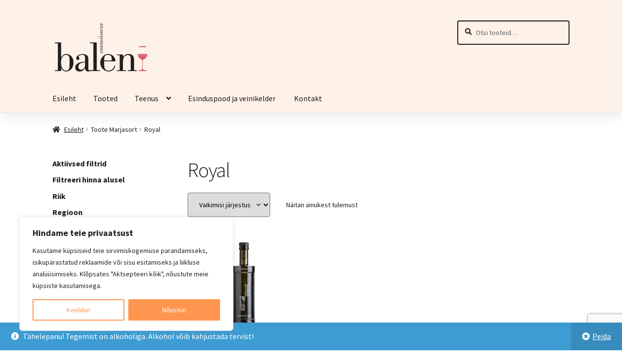

--- FILE ---
content_type: text/html; charset=utf-8
request_url: https://www.google.com/recaptcha/api2/anchor?ar=1&k=6LeKFWIkAAAAAEZ0cngNDqdB5sFkmK346NBIEVu6&co=aHR0cHM6Ly9iYWxlbi5lZTo0NDM.&hl=en&v=PoyoqOPhxBO7pBk68S4YbpHZ&size=invisible&anchor-ms=20000&execute-ms=30000&cb=e2w2izzd61m
body_size: 48827
content:
<!DOCTYPE HTML><html dir="ltr" lang="en"><head><meta http-equiv="Content-Type" content="text/html; charset=UTF-8">
<meta http-equiv="X-UA-Compatible" content="IE=edge">
<title>reCAPTCHA</title>
<style type="text/css">
/* cyrillic-ext */
@font-face {
  font-family: 'Roboto';
  font-style: normal;
  font-weight: 400;
  font-stretch: 100%;
  src: url(//fonts.gstatic.com/s/roboto/v48/KFO7CnqEu92Fr1ME7kSn66aGLdTylUAMa3GUBHMdazTgWw.woff2) format('woff2');
  unicode-range: U+0460-052F, U+1C80-1C8A, U+20B4, U+2DE0-2DFF, U+A640-A69F, U+FE2E-FE2F;
}
/* cyrillic */
@font-face {
  font-family: 'Roboto';
  font-style: normal;
  font-weight: 400;
  font-stretch: 100%;
  src: url(//fonts.gstatic.com/s/roboto/v48/KFO7CnqEu92Fr1ME7kSn66aGLdTylUAMa3iUBHMdazTgWw.woff2) format('woff2');
  unicode-range: U+0301, U+0400-045F, U+0490-0491, U+04B0-04B1, U+2116;
}
/* greek-ext */
@font-face {
  font-family: 'Roboto';
  font-style: normal;
  font-weight: 400;
  font-stretch: 100%;
  src: url(//fonts.gstatic.com/s/roboto/v48/KFO7CnqEu92Fr1ME7kSn66aGLdTylUAMa3CUBHMdazTgWw.woff2) format('woff2');
  unicode-range: U+1F00-1FFF;
}
/* greek */
@font-face {
  font-family: 'Roboto';
  font-style: normal;
  font-weight: 400;
  font-stretch: 100%;
  src: url(//fonts.gstatic.com/s/roboto/v48/KFO7CnqEu92Fr1ME7kSn66aGLdTylUAMa3-UBHMdazTgWw.woff2) format('woff2');
  unicode-range: U+0370-0377, U+037A-037F, U+0384-038A, U+038C, U+038E-03A1, U+03A3-03FF;
}
/* math */
@font-face {
  font-family: 'Roboto';
  font-style: normal;
  font-weight: 400;
  font-stretch: 100%;
  src: url(//fonts.gstatic.com/s/roboto/v48/KFO7CnqEu92Fr1ME7kSn66aGLdTylUAMawCUBHMdazTgWw.woff2) format('woff2');
  unicode-range: U+0302-0303, U+0305, U+0307-0308, U+0310, U+0312, U+0315, U+031A, U+0326-0327, U+032C, U+032F-0330, U+0332-0333, U+0338, U+033A, U+0346, U+034D, U+0391-03A1, U+03A3-03A9, U+03B1-03C9, U+03D1, U+03D5-03D6, U+03F0-03F1, U+03F4-03F5, U+2016-2017, U+2034-2038, U+203C, U+2040, U+2043, U+2047, U+2050, U+2057, U+205F, U+2070-2071, U+2074-208E, U+2090-209C, U+20D0-20DC, U+20E1, U+20E5-20EF, U+2100-2112, U+2114-2115, U+2117-2121, U+2123-214F, U+2190, U+2192, U+2194-21AE, U+21B0-21E5, U+21F1-21F2, U+21F4-2211, U+2213-2214, U+2216-22FF, U+2308-230B, U+2310, U+2319, U+231C-2321, U+2336-237A, U+237C, U+2395, U+239B-23B7, U+23D0, U+23DC-23E1, U+2474-2475, U+25AF, U+25B3, U+25B7, U+25BD, U+25C1, U+25CA, U+25CC, U+25FB, U+266D-266F, U+27C0-27FF, U+2900-2AFF, U+2B0E-2B11, U+2B30-2B4C, U+2BFE, U+3030, U+FF5B, U+FF5D, U+1D400-1D7FF, U+1EE00-1EEFF;
}
/* symbols */
@font-face {
  font-family: 'Roboto';
  font-style: normal;
  font-weight: 400;
  font-stretch: 100%;
  src: url(//fonts.gstatic.com/s/roboto/v48/KFO7CnqEu92Fr1ME7kSn66aGLdTylUAMaxKUBHMdazTgWw.woff2) format('woff2');
  unicode-range: U+0001-000C, U+000E-001F, U+007F-009F, U+20DD-20E0, U+20E2-20E4, U+2150-218F, U+2190, U+2192, U+2194-2199, U+21AF, U+21E6-21F0, U+21F3, U+2218-2219, U+2299, U+22C4-22C6, U+2300-243F, U+2440-244A, U+2460-24FF, U+25A0-27BF, U+2800-28FF, U+2921-2922, U+2981, U+29BF, U+29EB, U+2B00-2BFF, U+4DC0-4DFF, U+FFF9-FFFB, U+10140-1018E, U+10190-1019C, U+101A0, U+101D0-101FD, U+102E0-102FB, U+10E60-10E7E, U+1D2C0-1D2D3, U+1D2E0-1D37F, U+1F000-1F0FF, U+1F100-1F1AD, U+1F1E6-1F1FF, U+1F30D-1F30F, U+1F315, U+1F31C, U+1F31E, U+1F320-1F32C, U+1F336, U+1F378, U+1F37D, U+1F382, U+1F393-1F39F, U+1F3A7-1F3A8, U+1F3AC-1F3AF, U+1F3C2, U+1F3C4-1F3C6, U+1F3CA-1F3CE, U+1F3D4-1F3E0, U+1F3ED, U+1F3F1-1F3F3, U+1F3F5-1F3F7, U+1F408, U+1F415, U+1F41F, U+1F426, U+1F43F, U+1F441-1F442, U+1F444, U+1F446-1F449, U+1F44C-1F44E, U+1F453, U+1F46A, U+1F47D, U+1F4A3, U+1F4B0, U+1F4B3, U+1F4B9, U+1F4BB, U+1F4BF, U+1F4C8-1F4CB, U+1F4D6, U+1F4DA, U+1F4DF, U+1F4E3-1F4E6, U+1F4EA-1F4ED, U+1F4F7, U+1F4F9-1F4FB, U+1F4FD-1F4FE, U+1F503, U+1F507-1F50B, U+1F50D, U+1F512-1F513, U+1F53E-1F54A, U+1F54F-1F5FA, U+1F610, U+1F650-1F67F, U+1F687, U+1F68D, U+1F691, U+1F694, U+1F698, U+1F6AD, U+1F6B2, U+1F6B9-1F6BA, U+1F6BC, U+1F6C6-1F6CF, U+1F6D3-1F6D7, U+1F6E0-1F6EA, U+1F6F0-1F6F3, U+1F6F7-1F6FC, U+1F700-1F7FF, U+1F800-1F80B, U+1F810-1F847, U+1F850-1F859, U+1F860-1F887, U+1F890-1F8AD, U+1F8B0-1F8BB, U+1F8C0-1F8C1, U+1F900-1F90B, U+1F93B, U+1F946, U+1F984, U+1F996, U+1F9E9, U+1FA00-1FA6F, U+1FA70-1FA7C, U+1FA80-1FA89, U+1FA8F-1FAC6, U+1FACE-1FADC, U+1FADF-1FAE9, U+1FAF0-1FAF8, U+1FB00-1FBFF;
}
/* vietnamese */
@font-face {
  font-family: 'Roboto';
  font-style: normal;
  font-weight: 400;
  font-stretch: 100%;
  src: url(//fonts.gstatic.com/s/roboto/v48/KFO7CnqEu92Fr1ME7kSn66aGLdTylUAMa3OUBHMdazTgWw.woff2) format('woff2');
  unicode-range: U+0102-0103, U+0110-0111, U+0128-0129, U+0168-0169, U+01A0-01A1, U+01AF-01B0, U+0300-0301, U+0303-0304, U+0308-0309, U+0323, U+0329, U+1EA0-1EF9, U+20AB;
}
/* latin-ext */
@font-face {
  font-family: 'Roboto';
  font-style: normal;
  font-weight: 400;
  font-stretch: 100%;
  src: url(//fonts.gstatic.com/s/roboto/v48/KFO7CnqEu92Fr1ME7kSn66aGLdTylUAMa3KUBHMdazTgWw.woff2) format('woff2');
  unicode-range: U+0100-02BA, U+02BD-02C5, U+02C7-02CC, U+02CE-02D7, U+02DD-02FF, U+0304, U+0308, U+0329, U+1D00-1DBF, U+1E00-1E9F, U+1EF2-1EFF, U+2020, U+20A0-20AB, U+20AD-20C0, U+2113, U+2C60-2C7F, U+A720-A7FF;
}
/* latin */
@font-face {
  font-family: 'Roboto';
  font-style: normal;
  font-weight: 400;
  font-stretch: 100%;
  src: url(//fonts.gstatic.com/s/roboto/v48/KFO7CnqEu92Fr1ME7kSn66aGLdTylUAMa3yUBHMdazQ.woff2) format('woff2');
  unicode-range: U+0000-00FF, U+0131, U+0152-0153, U+02BB-02BC, U+02C6, U+02DA, U+02DC, U+0304, U+0308, U+0329, U+2000-206F, U+20AC, U+2122, U+2191, U+2193, U+2212, U+2215, U+FEFF, U+FFFD;
}
/* cyrillic-ext */
@font-face {
  font-family: 'Roboto';
  font-style: normal;
  font-weight: 500;
  font-stretch: 100%;
  src: url(//fonts.gstatic.com/s/roboto/v48/KFO7CnqEu92Fr1ME7kSn66aGLdTylUAMa3GUBHMdazTgWw.woff2) format('woff2');
  unicode-range: U+0460-052F, U+1C80-1C8A, U+20B4, U+2DE0-2DFF, U+A640-A69F, U+FE2E-FE2F;
}
/* cyrillic */
@font-face {
  font-family: 'Roboto';
  font-style: normal;
  font-weight: 500;
  font-stretch: 100%;
  src: url(//fonts.gstatic.com/s/roboto/v48/KFO7CnqEu92Fr1ME7kSn66aGLdTylUAMa3iUBHMdazTgWw.woff2) format('woff2');
  unicode-range: U+0301, U+0400-045F, U+0490-0491, U+04B0-04B1, U+2116;
}
/* greek-ext */
@font-face {
  font-family: 'Roboto';
  font-style: normal;
  font-weight: 500;
  font-stretch: 100%;
  src: url(//fonts.gstatic.com/s/roboto/v48/KFO7CnqEu92Fr1ME7kSn66aGLdTylUAMa3CUBHMdazTgWw.woff2) format('woff2');
  unicode-range: U+1F00-1FFF;
}
/* greek */
@font-face {
  font-family: 'Roboto';
  font-style: normal;
  font-weight: 500;
  font-stretch: 100%;
  src: url(//fonts.gstatic.com/s/roboto/v48/KFO7CnqEu92Fr1ME7kSn66aGLdTylUAMa3-UBHMdazTgWw.woff2) format('woff2');
  unicode-range: U+0370-0377, U+037A-037F, U+0384-038A, U+038C, U+038E-03A1, U+03A3-03FF;
}
/* math */
@font-face {
  font-family: 'Roboto';
  font-style: normal;
  font-weight: 500;
  font-stretch: 100%;
  src: url(//fonts.gstatic.com/s/roboto/v48/KFO7CnqEu92Fr1ME7kSn66aGLdTylUAMawCUBHMdazTgWw.woff2) format('woff2');
  unicode-range: U+0302-0303, U+0305, U+0307-0308, U+0310, U+0312, U+0315, U+031A, U+0326-0327, U+032C, U+032F-0330, U+0332-0333, U+0338, U+033A, U+0346, U+034D, U+0391-03A1, U+03A3-03A9, U+03B1-03C9, U+03D1, U+03D5-03D6, U+03F0-03F1, U+03F4-03F5, U+2016-2017, U+2034-2038, U+203C, U+2040, U+2043, U+2047, U+2050, U+2057, U+205F, U+2070-2071, U+2074-208E, U+2090-209C, U+20D0-20DC, U+20E1, U+20E5-20EF, U+2100-2112, U+2114-2115, U+2117-2121, U+2123-214F, U+2190, U+2192, U+2194-21AE, U+21B0-21E5, U+21F1-21F2, U+21F4-2211, U+2213-2214, U+2216-22FF, U+2308-230B, U+2310, U+2319, U+231C-2321, U+2336-237A, U+237C, U+2395, U+239B-23B7, U+23D0, U+23DC-23E1, U+2474-2475, U+25AF, U+25B3, U+25B7, U+25BD, U+25C1, U+25CA, U+25CC, U+25FB, U+266D-266F, U+27C0-27FF, U+2900-2AFF, U+2B0E-2B11, U+2B30-2B4C, U+2BFE, U+3030, U+FF5B, U+FF5D, U+1D400-1D7FF, U+1EE00-1EEFF;
}
/* symbols */
@font-face {
  font-family: 'Roboto';
  font-style: normal;
  font-weight: 500;
  font-stretch: 100%;
  src: url(//fonts.gstatic.com/s/roboto/v48/KFO7CnqEu92Fr1ME7kSn66aGLdTylUAMaxKUBHMdazTgWw.woff2) format('woff2');
  unicode-range: U+0001-000C, U+000E-001F, U+007F-009F, U+20DD-20E0, U+20E2-20E4, U+2150-218F, U+2190, U+2192, U+2194-2199, U+21AF, U+21E6-21F0, U+21F3, U+2218-2219, U+2299, U+22C4-22C6, U+2300-243F, U+2440-244A, U+2460-24FF, U+25A0-27BF, U+2800-28FF, U+2921-2922, U+2981, U+29BF, U+29EB, U+2B00-2BFF, U+4DC0-4DFF, U+FFF9-FFFB, U+10140-1018E, U+10190-1019C, U+101A0, U+101D0-101FD, U+102E0-102FB, U+10E60-10E7E, U+1D2C0-1D2D3, U+1D2E0-1D37F, U+1F000-1F0FF, U+1F100-1F1AD, U+1F1E6-1F1FF, U+1F30D-1F30F, U+1F315, U+1F31C, U+1F31E, U+1F320-1F32C, U+1F336, U+1F378, U+1F37D, U+1F382, U+1F393-1F39F, U+1F3A7-1F3A8, U+1F3AC-1F3AF, U+1F3C2, U+1F3C4-1F3C6, U+1F3CA-1F3CE, U+1F3D4-1F3E0, U+1F3ED, U+1F3F1-1F3F3, U+1F3F5-1F3F7, U+1F408, U+1F415, U+1F41F, U+1F426, U+1F43F, U+1F441-1F442, U+1F444, U+1F446-1F449, U+1F44C-1F44E, U+1F453, U+1F46A, U+1F47D, U+1F4A3, U+1F4B0, U+1F4B3, U+1F4B9, U+1F4BB, U+1F4BF, U+1F4C8-1F4CB, U+1F4D6, U+1F4DA, U+1F4DF, U+1F4E3-1F4E6, U+1F4EA-1F4ED, U+1F4F7, U+1F4F9-1F4FB, U+1F4FD-1F4FE, U+1F503, U+1F507-1F50B, U+1F50D, U+1F512-1F513, U+1F53E-1F54A, U+1F54F-1F5FA, U+1F610, U+1F650-1F67F, U+1F687, U+1F68D, U+1F691, U+1F694, U+1F698, U+1F6AD, U+1F6B2, U+1F6B9-1F6BA, U+1F6BC, U+1F6C6-1F6CF, U+1F6D3-1F6D7, U+1F6E0-1F6EA, U+1F6F0-1F6F3, U+1F6F7-1F6FC, U+1F700-1F7FF, U+1F800-1F80B, U+1F810-1F847, U+1F850-1F859, U+1F860-1F887, U+1F890-1F8AD, U+1F8B0-1F8BB, U+1F8C0-1F8C1, U+1F900-1F90B, U+1F93B, U+1F946, U+1F984, U+1F996, U+1F9E9, U+1FA00-1FA6F, U+1FA70-1FA7C, U+1FA80-1FA89, U+1FA8F-1FAC6, U+1FACE-1FADC, U+1FADF-1FAE9, U+1FAF0-1FAF8, U+1FB00-1FBFF;
}
/* vietnamese */
@font-face {
  font-family: 'Roboto';
  font-style: normal;
  font-weight: 500;
  font-stretch: 100%;
  src: url(//fonts.gstatic.com/s/roboto/v48/KFO7CnqEu92Fr1ME7kSn66aGLdTylUAMa3OUBHMdazTgWw.woff2) format('woff2');
  unicode-range: U+0102-0103, U+0110-0111, U+0128-0129, U+0168-0169, U+01A0-01A1, U+01AF-01B0, U+0300-0301, U+0303-0304, U+0308-0309, U+0323, U+0329, U+1EA0-1EF9, U+20AB;
}
/* latin-ext */
@font-face {
  font-family: 'Roboto';
  font-style: normal;
  font-weight: 500;
  font-stretch: 100%;
  src: url(//fonts.gstatic.com/s/roboto/v48/KFO7CnqEu92Fr1ME7kSn66aGLdTylUAMa3KUBHMdazTgWw.woff2) format('woff2');
  unicode-range: U+0100-02BA, U+02BD-02C5, U+02C7-02CC, U+02CE-02D7, U+02DD-02FF, U+0304, U+0308, U+0329, U+1D00-1DBF, U+1E00-1E9F, U+1EF2-1EFF, U+2020, U+20A0-20AB, U+20AD-20C0, U+2113, U+2C60-2C7F, U+A720-A7FF;
}
/* latin */
@font-face {
  font-family: 'Roboto';
  font-style: normal;
  font-weight: 500;
  font-stretch: 100%;
  src: url(//fonts.gstatic.com/s/roboto/v48/KFO7CnqEu92Fr1ME7kSn66aGLdTylUAMa3yUBHMdazQ.woff2) format('woff2');
  unicode-range: U+0000-00FF, U+0131, U+0152-0153, U+02BB-02BC, U+02C6, U+02DA, U+02DC, U+0304, U+0308, U+0329, U+2000-206F, U+20AC, U+2122, U+2191, U+2193, U+2212, U+2215, U+FEFF, U+FFFD;
}
/* cyrillic-ext */
@font-face {
  font-family: 'Roboto';
  font-style: normal;
  font-weight: 900;
  font-stretch: 100%;
  src: url(//fonts.gstatic.com/s/roboto/v48/KFO7CnqEu92Fr1ME7kSn66aGLdTylUAMa3GUBHMdazTgWw.woff2) format('woff2');
  unicode-range: U+0460-052F, U+1C80-1C8A, U+20B4, U+2DE0-2DFF, U+A640-A69F, U+FE2E-FE2F;
}
/* cyrillic */
@font-face {
  font-family: 'Roboto';
  font-style: normal;
  font-weight: 900;
  font-stretch: 100%;
  src: url(//fonts.gstatic.com/s/roboto/v48/KFO7CnqEu92Fr1ME7kSn66aGLdTylUAMa3iUBHMdazTgWw.woff2) format('woff2');
  unicode-range: U+0301, U+0400-045F, U+0490-0491, U+04B0-04B1, U+2116;
}
/* greek-ext */
@font-face {
  font-family: 'Roboto';
  font-style: normal;
  font-weight: 900;
  font-stretch: 100%;
  src: url(//fonts.gstatic.com/s/roboto/v48/KFO7CnqEu92Fr1ME7kSn66aGLdTylUAMa3CUBHMdazTgWw.woff2) format('woff2');
  unicode-range: U+1F00-1FFF;
}
/* greek */
@font-face {
  font-family: 'Roboto';
  font-style: normal;
  font-weight: 900;
  font-stretch: 100%;
  src: url(//fonts.gstatic.com/s/roboto/v48/KFO7CnqEu92Fr1ME7kSn66aGLdTylUAMa3-UBHMdazTgWw.woff2) format('woff2');
  unicode-range: U+0370-0377, U+037A-037F, U+0384-038A, U+038C, U+038E-03A1, U+03A3-03FF;
}
/* math */
@font-face {
  font-family: 'Roboto';
  font-style: normal;
  font-weight: 900;
  font-stretch: 100%;
  src: url(//fonts.gstatic.com/s/roboto/v48/KFO7CnqEu92Fr1ME7kSn66aGLdTylUAMawCUBHMdazTgWw.woff2) format('woff2');
  unicode-range: U+0302-0303, U+0305, U+0307-0308, U+0310, U+0312, U+0315, U+031A, U+0326-0327, U+032C, U+032F-0330, U+0332-0333, U+0338, U+033A, U+0346, U+034D, U+0391-03A1, U+03A3-03A9, U+03B1-03C9, U+03D1, U+03D5-03D6, U+03F0-03F1, U+03F4-03F5, U+2016-2017, U+2034-2038, U+203C, U+2040, U+2043, U+2047, U+2050, U+2057, U+205F, U+2070-2071, U+2074-208E, U+2090-209C, U+20D0-20DC, U+20E1, U+20E5-20EF, U+2100-2112, U+2114-2115, U+2117-2121, U+2123-214F, U+2190, U+2192, U+2194-21AE, U+21B0-21E5, U+21F1-21F2, U+21F4-2211, U+2213-2214, U+2216-22FF, U+2308-230B, U+2310, U+2319, U+231C-2321, U+2336-237A, U+237C, U+2395, U+239B-23B7, U+23D0, U+23DC-23E1, U+2474-2475, U+25AF, U+25B3, U+25B7, U+25BD, U+25C1, U+25CA, U+25CC, U+25FB, U+266D-266F, U+27C0-27FF, U+2900-2AFF, U+2B0E-2B11, U+2B30-2B4C, U+2BFE, U+3030, U+FF5B, U+FF5D, U+1D400-1D7FF, U+1EE00-1EEFF;
}
/* symbols */
@font-face {
  font-family: 'Roboto';
  font-style: normal;
  font-weight: 900;
  font-stretch: 100%;
  src: url(//fonts.gstatic.com/s/roboto/v48/KFO7CnqEu92Fr1ME7kSn66aGLdTylUAMaxKUBHMdazTgWw.woff2) format('woff2');
  unicode-range: U+0001-000C, U+000E-001F, U+007F-009F, U+20DD-20E0, U+20E2-20E4, U+2150-218F, U+2190, U+2192, U+2194-2199, U+21AF, U+21E6-21F0, U+21F3, U+2218-2219, U+2299, U+22C4-22C6, U+2300-243F, U+2440-244A, U+2460-24FF, U+25A0-27BF, U+2800-28FF, U+2921-2922, U+2981, U+29BF, U+29EB, U+2B00-2BFF, U+4DC0-4DFF, U+FFF9-FFFB, U+10140-1018E, U+10190-1019C, U+101A0, U+101D0-101FD, U+102E0-102FB, U+10E60-10E7E, U+1D2C0-1D2D3, U+1D2E0-1D37F, U+1F000-1F0FF, U+1F100-1F1AD, U+1F1E6-1F1FF, U+1F30D-1F30F, U+1F315, U+1F31C, U+1F31E, U+1F320-1F32C, U+1F336, U+1F378, U+1F37D, U+1F382, U+1F393-1F39F, U+1F3A7-1F3A8, U+1F3AC-1F3AF, U+1F3C2, U+1F3C4-1F3C6, U+1F3CA-1F3CE, U+1F3D4-1F3E0, U+1F3ED, U+1F3F1-1F3F3, U+1F3F5-1F3F7, U+1F408, U+1F415, U+1F41F, U+1F426, U+1F43F, U+1F441-1F442, U+1F444, U+1F446-1F449, U+1F44C-1F44E, U+1F453, U+1F46A, U+1F47D, U+1F4A3, U+1F4B0, U+1F4B3, U+1F4B9, U+1F4BB, U+1F4BF, U+1F4C8-1F4CB, U+1F4D6, U+1F4DA, U+1F4DF, U+1F4E3-1F4E6, U+1F4EA-1F4ED, U+1F4F7, U+1F4F9-1F4FB, U+1F4FD-1F4FE, U+1F503, U+1F507-1F50B, U+1F50D, U+1F512-1F513, U+1F53E-1F54A, U+1F54F-1F5FA, U+1F610, U+1F650-1F67F, U+1F687, U+1F68D, U+1F691, U+1F694, U+1F698, U+1F6AD, U+1F6B2, U+1F6B9-1F6BA, U+1F6BC, U+1F6C6-1F6CF, U+1F6D3-1F6D7, U+1F6E0-1F6EA, U+1F6F0-1F6F3, U+1F6F7-1F6FC, U+1F700-1F7FF, U+1F800-1F80B, U+1F810-1F847, U+1F850-1F859, U+1F860-1F887, U+1F890-1F8AD, U+1F8B0-1F8BB, U+1F8C0-1F8C1, U+1F900-1F90B, U+1F93B, U+1F946, U+1F984, U+1F996, U+1F9E9, U+1FA00-1FA6F, U+1FA70-1FA7C, U+1FA80-1FA89, U+1FA8F-1FAC6, U+1FACE-1FADC, U+1FADF-1FAE9, U+1FAF0-1FAF8, U+1FB00-1FBFF;
}
/* vietnamese */
@font-face {
  font-family: 'Roboto';
  font-style: normal;
  font-weight: 900;
  font-stretch: 100%;
  src: url(//fonts.gstatic.com/s/roboto/v48/KFO7CnqEu92Fr1ME7kSn66aGLdTylUAMa3OUBHMdazTgWw.woff2) format('woff2');
  unicode-range: U+0102-0103, U+0110-0111, U+0128-0129, U+0168-0169, U+01A0-01A1, U+01AF-01B0, U+0300-0301, U+0303-0304, U+0308-0309, U+0323, U+0329, U+1EA0-1EF9, U+20AB;
}
/* latin-ext */
@font-face {
  font-family: 'Roboto';
  font-style: normal;
  font-weight: 900;
  font-stretch: 100%;
  src: url(//fonts.gstatic.com/s/roboto/v48/KFO7CnqEu92Fr1ME7kSn66aGLdTylUAMa3KUBHMdazTgWw.woff2) format('woff2');
  unicode-range: U+0100-02BA, U+02BD-02C5, U+02C7-02CC, U+02CE-02D7, U+02DD-02FF, U+0304, U+0308, U+0329, U+1D00-1DBF, U+1E00-1E9F, U+1EF2-1EFF, U+2020, U+20A0-20AB, U+20AD-20C0, U+2113, U+2C60-2C7F, U+A720-A7FF;
}
/* latin */
@font-face {
  font-family: 'Roboto';
  font-style: normal;
  font-weight: 900;
  font-stretch: 100%;
  src: url(//fonts.gstatic.com/s/roboto/v48/KFO7CnqEu92Fr1ME7kSn66aGLdTylUAMa3yUBHMdazQ.woff2) format('woff2');
  unicode-range: U+0000-00FF, U+0131, U+0152-0153, U+02BB-02BC, U+02C6, U+02DA, U+02DC, U+0304, U+0308, U+0329, U+2000-206F, U+20AC, U+2122, U+2191, U+2193, U+2212, U+2215, U+FEFF, U+FFFD;
}

</style>
<link rel="stylesheet" type="text/css" href="https://www.gstatic.com/recaptcha/releases/PoyoqOPhxBO7pBk68S4YbpHZ/styles__ltr.css">
<script nonce="PrEbSGqIFTRW7VToH_AA7A" type="text/javascript">window['__recaptcha_api'] = 'https://www.google.com/recaptcha/api2/';</script>
<script type="text/javascript" src="https://www.gstatic.com/recaptcha/releases/PoyoqOPhxBO7pBk68S4YbpHZ/recaptcha__en.js" nonce="PrEbSGqIFTRW7VToH_AA7A">
      
    </script></head>
<body><div id="rc-anchor-alert" class="rc-anchor-alert"></div>
<input type="hidden" id="recaptcha-token" value="[base64]">
<script type="text/javascript" nonce="PrEbSGqIFTRW7VToH_AA7A">
      recaptcha.anchor.Main.init("[\x22ainput\x22,[\x22bgdata\x22,\x22\x22,\[base64]/[base64]/[base64]/ZyhXLGgpOnEoW04sMjEsbF0sVywwKSxoKSxmYWxzZSxmYWxzZSl9Y2F0Y2goayl7RygzNTgsVyk/[base64]/[base64]/[base64]/[base64]/[base64]/[base64]/[base64]/bmV3IEJbT10oRFswXSk6dz09Mj9uZXcgQltPXShEWzBdLERbMV0pOnc9PTM/bmV3IEJbT10oRFswXSxEWzFdLERbMl0pOnc9PTQ/[base64]/[base64]/[base64]/[base64]/[base64]\\u003d\x22,\[base64]\x22,\x22wpcnwoHDtMOCwpzDnMK3I8KJGCUoeVVfasOgw5lPw4IswpMqwprCnSIuQXZKZ8KnO8K1Wm/CksOGcGt6wpHCscOwwobCgmHDuXnCmsOhwrXCgMKFw4MLwrnDj8Oew6fCmhtmCsKAwrbDvcKDw7Y0aMOUw53ChcOQwrMJEMOtLRjCt182wojCp8ORHEXDuy1Sw5hvdChSaWjCsMOaXCMAw7N2wpMffiBdQUsqw4jDi8K4wqF/[base64]/DvcO5T8Onw5TDogfClcO1wocsGsO/GA7CksOhAFxgHcOgw6TCmQzDp8OaBE4GwrPDumbCvsOswrzDq8OSVRbDh8Kiwr7CvHvCnXYcw6rDvMKDwroyw5kuwqzCrsKHwoLDrVfDoMK5wpnDn0NRwqhpw4U7w5nDusK+UMKBw58KGMOMX8K4eA/CjMK2wqoTw7fCrC3CmDofcgzCnigLwoLDgDYRdyfClT7Cp8ODZsKBwo8aQDbDh8KnPng5w6DCmMOOw4TCtMKeRMOwwpFkNlvCucOiVGMyw4fCvl7ChcKfw7LDvWzDtW/Cg8KhaU1yO8Kyw7weBnHDs8K6wr4uMGDCvsKUQsKQDiYiDsK/[base64]/woMlw7TDusK+K8KiwojDkE/Cg8OcNMOew65Zw5ENw7UCbExPXBvDsARWYsKkwoFCdjzDgMOXYk9lw6NhQcOoOMO0ZxMOw7MxD8OMw5bClsKhZw/Cg8OiMGwzw4Q6Qy15TMK+wqLCn0pjPMOtw7bCrMKVwoDDghXChcOaw4/DlMOdQ8O8woXDvsO/[base64]/DvMOHwoFzDMOsK8O0L8ORXcKjwoU0w6QtAcOdw4Qbwo/DuHwMLsO+ZsO4F8KgJgPCoMKONwHCu8KUwrrCsVTCqUkwU8OUwr7ChSwnYhx/[base64]/DqsKBw4PDoBnCuMKGw5VIwp/Dn1dFKEQhDWJYw6tsw4LCrCbCuTzCqlB4w7lJKWwtZ0nDpcKsHsOKw4wjIz9wRjvDk8K6c1x7RHI8fcOEYMK+GxpMcTTChMOuf8KGNGdVbBBmRg8Gwq3CjgghO8KHwpjCmR/CqDB2w6orwoNNFGMTw6XDk2rDgn3DgsKVw5x2w7wgSsKIw5wDwofCk8KVJEnDmsO5ZsK2NMKBwrbDqsOqwpPCtzbDmQU9OUjCpAlCKV/CocOww7g6wr/DhMK8woHCn1RgwolUAGjDlwcVw4jDjhbDs2xFw6HDkFXDkCzChcK+w4JfD8O5E8Kww6zDlMK5X18sw7LDn8OpED42bcO1QE7DpiABwqzDvmJYPMKfw7t6Az/[base64]/Ci8KscnvDr8KFw5NDGQk0wosVF8O7L8KuLcKGwohzw6/DmcODw4xYVcKmwq/DvB8jwonDp8OLXMKPwpMEc8OJT8KiB8KwTcOPw5nCsn7Dr8K6LsKnVUbCsjvDmgt2w5xUwp3Du1zCui3CusK/U8KuZDvDucKke8OLfMKPEFnCmsKswrPDlgMIGsKgAMO/w7DDvGLCiMOnw4jCicOEG8O+wprDpcOkw43DjEsQHsKBWcOeLD5NasOCSgzDgxzDoMKgRMK7b8KfwpLCosKMDCTCsMK/[base64]/CvGzClcKawrJ6w7B2CQjClA5FwqXCjsKrPMKCw6N1w4h/dsOfSnIMw6jCuh3DoMOnw4x2XxksJU3ClEfCpw4WwrPDgRbCjMOJQF/CtsKTVlTCs8KrJ2Fjw4zDk8O+wqvDpcOaIG4GScKnwpxTM3RjwrklAcOLdMKiwr1VesK0NykmW8OiJcKVw5/CpsKDw4M0c8KhJw3DkMOKJQfDscK5wqTCrVTClMO/K091P8OGw4PDg1I7w6rCqsOvdsOpw6VcC8KKVUTCi8KXwpHCgwrCsxwxwr8LTFJVw5LDuwF5w4FBw7PCosO/wrPDssO9GWk2wpNNw6ReBcO/V0HCmA/[base64]/Do8ONOMKJH2/DgsKQw7bCp35dwp8tP8OZw7IwwphxccKuVsOWwpZNPEMaJcKbw7ttVMKAw7TDvsOYSMKfAsORwpHCkEwwGSICw4N9fFvDhTrDkkpSwo7DlVtSdMO/woHDl8OrwrJaw5/Dg2FtEMK3fcK2wo5hw4LDtMO8wqDCncKyw7PClsKIYm3DiDN4YsKAHFF6Z8ObNMKowoPDh8OtbjrCsVbDhw7CtghRw49jw6cbP8Omw6vDo1glFXBPw50gEgthwrbDm3Fhw6h6w6hdwqspX8OcfS8Cwo3DpR/CpsKFwp/Cg8OgwqdCCgHCrh0fw6zCisO1wokMwp8OwpDDtETDoVLCj8OUSsKlwpA1RBx6U8K8fsKeTCd1WF9/d8OQPsOiV8Ofw7FeDQlewqHCqMOpe8OXG8OuwrLDq8Kiw4jCvEnDny0wd8O/R8KmNsOgBMO3GcKYwpsawptKwpvDsMOBSx0VdsKHw5TCnn7CuEB/M8OsQWRTVUbDv3hEQGPDsX3Du8Ogw5nDlEVIwqrDvHBXQ0tgCsOzwoMWw75bw61aLmnCoGhwwrhoXGnCqjzDowbDicOBw5jCkixpB8OSwo3DjsO0NVAIcwJuwoxiOcO/wobCmmB9wpVgcBQVw6Nzw4HCmh8FYipQw5FAd8OQNcKFwoDDs8KQw7p7w4PCpQ/DoMOZwqQaJsK3wp50w71+J3hZwrsuT8K1PjTDscOtasOyU8KtL8O4DsO1RD7Cu8O6GMO2wqE5GzMjwozClGfDmD7Dn8OiMhfDljADwo9ZHsK3wqkpw5VOZ8OtG8O9DkY3PQoOw6wOw4rDmjDDsEBdw4/CnMOUcSM/VsOgwpDChAYkwpc+I8Ovw5/Cu8OIwq7Cl1zDkHV/WxoRScKRX8KPeMOhKsKQwo1xwqBnw6QyLsOyw4Fqe8OCZmwPAMOzwpdtw73CkydtYw8Uw6dVwpvCkjJawqfDt8O7Yg0UXMKpMUrDtQrDsMKpR8K1CErDtzDDmsKUR8OtwphKwp3DvsKxKk/CksO3UWAzwoZ8WWbDl33DsjPDtF3CmkJtw68Gw5F5w4lnw4luw5DDssOtQsK/VsKDwqbChsOkwrlUZcOPCyPCtsKFwpDCncOSwoQOFVbCjhzClsOBKWcjw7vDn8KENxvClFzDhR9nw6DCmcOkQjxuVxkAwrAjw6fCiT8Sw6Z6LMOpwpEew78pw47Cqypww7pswoPCgE5XPsKEJMOTM0jDlyZ7SsO7w71XwoLCnTt/wppTwrQYUMKxw4NswqPDuMKJwo0FW1bCkWHCtcOJRWHCnsOXElvCvcK7wpo6InYdIltUw6k5OMKRAk0BCTAiZ8OKO8K2w4EnQx/DmGQGw4cPwrh/w4/DkWTCs8O0An56WMOnMABqZnvDlgo0I8OLw4AGWMKYdmLCoig1DgvDjsO6w5DDoMKzw4HDkGDDs8KRCGDCiMORw7/DpcOKw59BFngaw6pBLsKcwp1DwrMwLcKBKTDDp8Kaw7HDgcOVwrjDowthw5t4E8O9w7/DgyDDscOrNcO8w4Zlw6Uvw4VBwqpRQ0zDuFYDwoMHNcOOw6ZQYcK+bsOrCTVJw7DCrRTCkXHCq1LDjXLCgTHDrFo/[base64]/wrXCicOlwpBPw5c1wqfDl2UGB3jCksKPaMOiw69Rw7nDuRbCoUk9w5BIw6zCkBrDkyxDL8OnBnDDisKLDgrDoVgNGMKHwp/DrcKWRcK0GFd5w6x9ZsKmw4zCscK/[base64]/Ds8OIwrFOBC9mwq9uNMK3w6rCp0XCt8KUw4E9wpfCpMK+w6HCiSlCwo/DogRlLcOLcyw4wr/DrcOvw4rDvQ9xR8OYHsORw4Z/UMO6DG0Awqk7esKFw7BAw5kTw5fCmEIjw53DscKlw5zCvcOxMQUMF8OvQTXDtGrCniFOwqbCscKPwqbDvyLDpMK0OA/DrsOHwqXCusOYRSfCplnCkXwxwoXDs8OiOcKnccOYwpx9wp7Cn8KxwqkLwqLCtcKRw5bDgjTCpHEJEMOpwqA4HlzCtsKCw7HCmcOiwobCh3fCj8KFwobCjQnDoMKvw4rCusK4w6VUPC1yAMOjwpIcwr56A8KsIxAqf8KHQW/DgcKQCMKSw5TCsifCoxdabGtFwonDuwMlBnjChMK6EA7DsMOewoZfZi/CgiDDg8Knw50/w7/Cu8OUQVrCmMOWw71RasKqwobCscOmDQA8TirDnmxSwoFVJcKgB8OXwqEKwroCwr/DucOhK8Ouw501w5jDjsOHwpgHwpjCk0/DnsKSOBtNw7LDtlFldcKmf8KWw5/[base64]/[base64]/DucORwoNQV8K9SDvDksK2w712wqHDvC/DmcOMw4p8DnNMw5fDk8Kyw51JEjtQw67Ch0DCsMOvV8KOw4/ChWZ4wrdKw5UbwoDCksKyw7xdZ1jCkDHDqCTCnMKNWsODw5g7w4vDnsO4FS/ChGXCsk3Ckm3CvMO+ecOYdMK7UGzDocKgw7vCnMOXVMO3w6DDusO8DcKcHMKhesODw4tbe8O4N8OMw5XCusKTwpQvwoduwoESwoA0wq/DusKpw7nDlsKxWCt2CRhNbX9VwrQcw6nCr8OTwqjCj0nCrsKudyc6w41QCnZ4w6dqYhDDmxLCrDg0wol0w6kTwoJ3w4ASwr/[base64]/CqmHDmsKbw7LCmgXDiMOAYcKdw6kywo/Cm38bKQo4ZsKjNBhfMcOaBcKefAPCnwvDpMKhJjISwogKwq5YwrbDn8OOaXoNQ8KLw6XCghTDnSbCj8OTw4bCmE1mdwgrwqNcwoDCuwTDohvCsAZowq/CvVDCqkfDmlXDj8OzwpAVw6VOUGDDnsO5w5ESw5J+TcKww7rDlMKxw6vCnB4HwrvCjMKhfcO+wo3Du8KHw60ew4nCicKqw70fwqvChsOiw4FrwoDCnTcUwrbCtsKlw7dnw7YXw7EaB8O0eB7DvFvDgcKOwoA9wqPDqMOXVm/CnMKSwrjCiWtIP8KYw5hdw6rCqMKrd8KNRDfDnyHCvBjDuUoNIMKhdiTCmcKXwo9CwoA+T8Kcw6rCjyvDq8OHDEvCt2I0D8OjLMKZAGLCnTXCrXjDrnVFUMK5wp7DpRtOMjsOCTRGATd0w5cgMibDhg/DrsKFwq3Dh2kWdAHCvicjfVfClcK/wrU/VsK0Ckk6wpcTLkd/w5/Ci8OUw6PCuTA7woF2RyY5wopkw6/CiSNcwqtTOcOnwqnCucOTw6wfw5lPFsOpwoPDlcKHA8Ofwq7DvVfDhC/CncOmwqzDhgsUEgpOwq/DtyPDs8KkNDrDqgR3w6HDsyjCiioaw6RywofCmMOUw4Jvw4jCgB/[base64]/HMK9wpnDs20LEsKvO8K5SGvCo3rDs1HDh3t2L3LCkTc5w7vDq1/DrlgFRMKNw6jCrsOGw7HCgCp/[base64]/ChcOqSsOGwqxKw6ZpwrDDqH3DtcOlMT7DosO3w5DDm8OiR8KqwqNCwqsHSWg1MAlfI2fDh1hnwoM8w4rDg8K8w7nDgcOOAcOPwrIETcKgfMOhwp/Dgy4IZEXCjWLDjVnDssK+w5LDm8K/wplkw6gCexjDui/CuE3CmBTDscOGw4JeE8Kuw5B7Z8KOLcOiIcOHw4PCksKTw4AVwoJDw5vDox0iw4s9wrzDnjA6VsOLecO5w5/Do8OGVDoHwrXDmDRmVSpDEQHDssK/VsKDaD4NB8OhQMKaw7PDu8KEw6fCgcK3WHHDmMOSG8K3w7jDhcOFekfDs10tw5fClMKCfS/Dm8OEwrnDgG/Cv8OfasKyfcORacKGw6PCmcO7LsOSwqsiw7VaIMKzw5RpwrJLeFpbw6V5w6HDicKLw6oxwo7ChcO3wolnw5LDpn3DhMOxwpPDrkENbMKkw6PDllJow4F9JsOvw6hRHcKmFnZEw4oJOcOsNjVcwqUyw6h1woh/RhRkPy7DjMO4RQjCqxY3w6fDhcOMw7zDtkTCrF7Ch8Khw4gFw6fDmndMO8O6w70Cw4PClx7DugXDk8OKw4TCiBbDkMOJwpfDpGPDp8OnwqvCnMKowp7DqUECbsOJwoAqw7PCuMOOeFfCtcOBeHjDsR3DuxYrwpLDghzDtjTDn8KOEE/CpsK8w4RmUsKQCgAbLAzDvHsrwqFRKD3DmE7DhMOnw6E1wrZbw6JrOMOgwrB7EMKJwq88WhUfwr7DssOXJMKdYwQnw5J2bMK9wotSFD5Zw5/[base64]/w4jCjBXDh8OAw70QRigiEMKMO1vCvcKQwpgwaCbDuW0Ww67DocKPe8KqEATDmQESw5oEwqovKsOpJcOZwrjClMKQw4AhLChLLW3DphbCvDzDkcOhwoYUZMKFw5vDqF0UYCbDumfCm8KQw5HDo29Ew4HCs8KHYsOCchgWw4TDkks5woxUS8OowrjCpl/[base64]/[base64]/DrSoWw7QPAzDCtCw+w6NNw7cPH8KoWiMKw40sO8OuO2YPw45Gw5PClFI4w7Z8w4ZOw7bCnhYWUk1yJ8K2F8KrE8KwIE5JXMK6wqrCs8OHwoVjEcKJY8Kgw5LDicKxLMOfw77DuURRDMKwbGwYfMKnwrd1eC/DocKxwohqY1ZJwpdiZ8OxwohiVcKpwpTCrSVxVAIfwpFiwrkBSjQLZ8KDZ8KQek3DtsKVwoDDsF5vJMOYXkwpwr/DvMKdCsK4QMOdwo9fwpbClCJDwqITdg7Cv3IDw4QMQ0TCscOzTBF4In7DnsOmQA7CvTzDizJRcC5ewobDlX7Dp0ZzwrDDsDVrwqAgwpklH8OPw5xiBUPDp8KBwr5tAgErE8O2w7TDkXYIPBvCihDCtcOLw792w7nDlQTDisOMBcOowqrChcO/w6BZw4ZWw5zDg8OHwrtbwoRsw6zCgMKbO8O6ScKvSUkxAsOpw5PCmcO8L8K8w7XCqljDp8K5fwHDvMOYWDliwplLf8KzasOvOcOYFsKfwr7Cswocwqkjw4A7wqghw6vChMKCw5HDvEnDi3fDokpXf8OkU8OBw5l/w7nCmgzDqsK7DcOWwoIhfy4Dw4oswrkYbcKuw6QEOh1pw5rCnlUxQMOBVk/CmBRzwoMMdSjDssOnUMOJwqfClmYIwonCksKcaxTDjFxMw5wTMcKfV8O4YQ47HsKXwoPDtsOOD19+RzNiw5TCkDLDqETDpcO7NjMFCcKdB8O5wp5cN8Obw6PCpAnDmQ/CjTbCtkNCw4VTTF9/w6rCl8OucRzDnsK3w5jCjm93w4sQw4rDg1LChsKNBcK8wpXDk8Kdw7zDi3vDm8OwwrhhBnPDisKBwprDtAtRw456KB3DmSE2ZMOIwpPDhV1AwrlVJkzDisKVcmNcN3QZw4rCl8OsXWDCsyogw64Kw5DDjsOaZcKoc8KBw4d3wrZ9P8Opw6nCkcKCTVHCrgjDgEcwwq/CmydcScK6SwFPPEoSwqTCtMK3Y0BRXx3CiMK6wo11w7rCq8O/[base64]/wrEPw7xuw7HDpgvDpcO+w4Z3wpZ6w7N7w4UsBMOpBlLDt8O9wrTDmMO2EcKrw4XDi34kScOgTFHDoEZmWsOaH8OIw6V8cFNQwpUdwp3CjcO4an3Ds8ONEMONX8O2w5bCrwRJdcKNwq5ULHvCigPCgj/CrsKdwolJXFPCo8KowqjDvDZSf8OQw5XDs8KDYEPDjMOSwqwVLHQ/w4syw7bDi8OyOcOOwpbCvcKFw5MUw5BlwqYQw6bDrMKFbsOEQ3TClMKARGdnHVHCpDpHTjrDrsKuUcOxwoQjw5J7w7Rdw4vCqsKdwoxPw53Cg8KYw7lIw6HDrsOewq8/HMO+MsO/U8OHD2RUKwfClsOjBsKSw7LDisOrw4bClWcIwq3CtEMpMhvCnXTDhV3ChMOaBwnDjMKUTVEAw7nCisK3wqhsUMKqwq0Fw6w5wolrPB1qbMKMwrdhwrzChgzDg8KlEy3ChTLDi8OAwplLZ05PDgfCt8O/[base64]/G8OmTDlPw4J1OMKowozCs8KWw6I/wobDo0VNwrtRwp1XQzIsZsO1BGPDhDHCgMOnw4YKw5NPwo9AOFpmAcKnAlzCqsK7S8OBPV99HTPDqFdzwpHDq3l2KMKKw75lwpJpwocDw5BfZU45C8OkScOmw6VPwqVlw7/[base64]/w6cxwq3DqsKIw7fCvsKEwrrCoQQmw7TCtMK5w495w6TDmFtwwr3DosO2wpJow4lNF8KtEMKVw7TCjFAnSAB1w43CgcK/wqrDr0rDvmrDkRLCmkPDnRjDrV8qwqgtY2LCicKKw5HDl8Krw59FQijCtcK5wovCpXZQJ8KHw4TCviUCwrddL2kBwrEMHW7DhF0zw5kNLUtLwrrCgR4VwrtEH8KbdwPDhVvCssOIw6PDsMKMdMK/wrcdwqPCscK7wpZ9N8OQwrbChMOTPcKYeBHDtsOPGx/DtWNNFsKLwrLCtcOMEMKPQcOYwrbCo13DvTbDlhjCrV/CmMKEEA5Ww6NUw4PDmsOmHU3DrF3CgwU3wrrCr8KcFsOEwpYwwqcgwpfCl8OjCsOoMlzDj8OHwpTDhFzDulLDqsO1wo5LAMOHUlweSsK/FMKDDsKXEksuPMOowp8vCSLCi8KDWsK6w5Ecwrk2Ql1Gw6xJwrzDrsK4YMKrwp4gw7DDvMKFwoDDkEABX8KtwqrCow/DhMOGw7ogwoRpwozCtsOVw7bCijFnw6BCwqJbw57CrjbDjHpIYHZDMcKvwoAUTcOOw47DjifDgcOvw65FQMKiSn/Ck8KtBTAUYRoUwolRwrdkPGnDjcOpVk3DmcOECGAow5dPUMOLw6jCpnjCnEnCvSjDtcOcwqHCr8O8UMKyZU/Dl1Zjw6tMVsO9w49gw7RcG8OiWR/DsMKhecKHw6XDrMKNU1oTF8K/wrfDmUBxwofDlW3CrMOaB8OxFiXDvx3CpgLCrcOpK3jDoBE2woxmBkVRecO7w6V4XMKSw7HCpF3Ctn3Dq8KOw5vDuDIvw5rDoB5gGsORwq/DoyjCgiV3w5XCkltxw7/[base64]/Co0vDpMKCAMOkwpjDugzCkyIofsOFNwppEcO8wq9Xw5YSwqPCo8OID3Vgw7jCnnTDrcO5V2R6w5XCl2HCr8O/wqXCqHnCh0dgPAvDpXcXLsKdwonCtT/DkcKgAH/CvDF3BXMDZsKgGD7CssOZw4A1wp0uw70PN8KewobCtMOMwobDiGrCvmkHFMKSY8OFPkXCq8OwOD92LsKuRn8JDjjDg8OTwqvCsnXDu8Kjw5cnwo41woU5wqcbTG/ChMOCI8KFEsO7DMO0ZsK9wrAKw5wBah8AEkQyw4PCkB7DhFoAwr/Ci8OQMRNcPVXDn8KFJlIlE8Kccx7Ch8OHRB8rwps0wpHDm8O7EU3CvzHClcODwq3CgsK/MiHColTCq0/DnMO+BnbDkhsLDhzCsChNw5jCu8OtYwPCuDp9wobCp8K+w4HCtcKNaEBGVhk2NMOcwqVXPMKpQmhewqF4wp/[base64]/JS0lH2U1XxTCt2vCkmTDi1tdwrYSw6h+YsKzAnIyMsKtw5DCh8ORw43CkV5pw6o3acKdWcO6bH3Cig9fw5gUC2TDrBrCv8OCw7zCjFB0EmHDgQ9rRsO/wohYPwlueGNudD4UKGnDon/CtsKvVRbDhiLCnBHCqRDDqDLDojrCuRbDpMOtCcOEQGPDnMO/aWUnHxxTWjzDgWA/UR5Wb8Kgw7LDoMOMbsOrYsOVb8KweTFUYHJ4w6/CqMOvPUljw5PDvAfCv8OBw5rCsm7CmEMjw75swpgFJ8KFwrbDmGgpwqTDgkrCs8KdJMOAw4o+GsKVZTQnLMKdw7x+wp/CmhbDhMOhw77Dj8KFwow5w4TClA3CtMOnP8KBw5PCpcOuwrbClG3Cmn1vXU/Clxt1w7EGw5jDuADDmMKAwonDkgFdaMKyw5jDjMO3G8OfwoREw5PDj8Omwq3DqMKFw7fCrcOLcDANfxA5w7FXGMOsDcK6ewoBRmRVwoHDucOIwohsw63CqDIMwrgpwqDCvDbCkw56w5DDmA3CmcO9BC1aZjvCtcKsfsOXw7oiMsKKwo/CuivCucKBBsOrMhTDoCkawr/ClCDDgjgPY8K+wojDsA/CmsO6I8KIUlIEQ8OCw6MsCA7DnCLCiVZXIMOmMcK/wo7DvADDkMOcXhvDjyvCj0doUcK5wqjCpgXCmTbCgnvDgW/DrT3DqjRMXB7DhcO7XsKrwpvCnMK9QWQsw7XDnMOZwrFsTDg7b8KAwoV9AcOHw5lUw7XCssO6F2Ebwp/CuD4ow5/DmFkTwo4Jwph4anPCssO/[base64]/w77DonLCrsO3UMK/VsKmcsOQIScuMsKEw7fDqk0kw54zCEjCrg/DvSzDu8O/E1VBw6HDscOcw63Cq8OqwrBlwqoxwpdcw6JVwq1FwrfDucOPwrd8wp9eay/Ct8O0wr4CwrUZwqZkP8KzSMK3w4DDi8KWw44nLVHDjMKuw5/CuH/Ci8Kgw7nChsOrwpMkF8Ooc8KuKcObXMK3w6gVTsOSJT8BwofDtB8Owppmw5vChUHCkcOtQcKMHhzDqcKGw4LClQhWwr0+OgMtw4sbW8OhBcO+w4RkA117wo9oOwXCr2M9aMO/czAtNMKZw4/[base64]/QgPDisOwXsO/w70owrFRwo86w456wpkpw6fCjQ3Cknp+O8OPBUZoZsOQdMOBDxbCvCsML3QGECwOI8KDwrhrw5c6wr/DncOCL8K5P8OLw4TChcOfQ0vDl8Kaw5PDiQIXwo9ow6HCrsKHPcKoSsO4ERFqwodFecOEDlM3wrzDrRzDnmRgwrp6OWDDlcKYZ3hbHQPDscOjwrUGL8Kiw7/Ch8Opw4LDoVkjU2XCjsKMw6fDh1ILwpbDvMK5woI4w73DqsKkwrjCt8KpVDAqwpzCgnTDkGsWwqjCr8KYwpEQDMKbw7hSLcKzwpsnK8KjwpzDscKtesOYF8Kow6/[base64]/DhV3BCB9wqkGWlw1GkgIDw7ClR5Cw4rDti7CvcKVw4zCoX5FHUsjwqzDmXrCucO9w4xow5R4w5HDicKiwpwnayLCmMKYwoIjw4ZiwqXCscKAw5/DhGsWRDVzw5R9NnQzdHDDq8KIwpldZ0tWX2chwp/Ckm7CrUjCnDPDog/DgMKzTBYGw5HDqCVew7jCs8OgNS7DicOjc8K0woFXTMOvw6JtDUPDpWzDjyHDuUB3w64iwr04AsK0w7cQwrhnACNCw4PCrj/DrmERw5s6XxXDgcOMXAYcw65zf8KIEcO5wpPDlsOOYlNYwrMnwo8eE8OJw6w7C8K/w6V1N8K/wrkDOsOqwpIpWMK3J8OGWcKsHcOMX8OUExfCoMKsw4FDwpDDuh3Ctj7CnsKMwqRKSBMMcGnCs8KWw53CihLCg8OkUsKkDHZdbsK/w4V8FMOSwrs9aMKswrFAU8KOFMO3w5MLJcK1NsOqwrnDmEFJw40Kc1/[base64]/[base64]/R3TDpMKqw41UVMOuM8O/L8OkeMKPw7DDl2k2w5/Dj8OIP8KBw7IQOcOXTUcOBn4Vwpd6wrEHZsOpLAXDlxI9d8O+w67Cj8OQwr8pAFnDn8O9UGR1BcKewqvCmMKZw4zDrsOWwqvDjMKCw73DhGMwdsKvwqRoJmYKwr/DljrDrsOHw5HDgcODUsOGwozCmsKkwo3CsQV5wp8LL8OVwqdUwodvw7zDjsOZOkrCq1TCsSdaw4pUGcO1wqrCv8KlOcO1wo7Ci8KWw6sSGC/ClsOhwpPCmMO0SWPDimViwrDDkCUGw6/CqG7DpV93QgdYAcKAY3xeeBHDpWzCnsKlwrfCocOyVhLCkWjDozEsZ3fCqcKWw7YDw7IFwrF1wo5nbx/Dl07DkcOZB8KJJsK3NwgnwpfCgi0Kw4HCmn/CoMONf8K/SC/CtcOywp7DvcKNw5IPw6/CjMOhwr7Cqi9qwrhtLGvDjcKIwpfCtsKddAEnOC8XwrAmbsORwopDOcOzwr/DrMO/[base64]/wpLDg8K4C8OYIcO+w6pUwoXCjmTCv8OCE0BZVMOgGcKcVlYQe2DCjMOifsKpw6QzF8KWwr8kwrl3wr4rR8K1wqXCtsORwqwNIMKof8OxS0/Ch8Kyw5DDn8KbwrjCgVNAB8Ojwo3CuGwxw5fDr8OTBcOWw6XCn8KSfn5RwojCvj4Lwq7ChcKxfys3UsO/UyXDuMOfwrLDqwJdF8K1D3/DssOncwUFdsO5f2FKw4zCpW9Qw4kwMnvCjcOpwo3Dl8OpwrvDocO/V8KKw6rCmMOWEcOzw7vDrMOZwr3DglYOZ8O3wo/DpMODw7YiCSFdZcOSw6TDjEAsw7Jjw7PCqxRxwoHDvTLDg8O5wqTDtMOZwq/DisKzecOvMMKhb8Osw6RfwrFPw6oww53CjcOTw5UMR8KxT0vCszvCnyXDvMOAwoHDo2/[base64]/Dg8KwAVXDj2leIUDDkCXDuHzDkMKdw59HwpRzbRLDnh5Lw7jCnMKYwrxwIsKXPkzDqDbCnMOMw7sjL8OUw75WBcOMwqjDocO2wr3CpMK9wplhw7smQ8Ohwq4MwrnDkDptN8Osw4PCpAt5wrHCjcO7GRJEw7wlwojCvsKwwqUoIsKtwocHwqfDrcOjBcK/F8Otw740HBTCh8ORw5AiCRfDnGfCiQsPw4rCgGMewqjCn8OHG8KHCD09wqPDg8KbfEHDvcKDfG7DjXjDvRLDiS0wecOSGsKDX8KFw4d8w78Owr/Dg8KNwqDCsSvCgsKxwrsTw47DlVHDgXJINA0qHTrCnMKawoUCAcOnwqZ8woYywq8NWcK4w6nCucOJYDV0J8OFwo9fw4jClhdDN8OtHUrCt8OCG8KnV8OZw41iw65OfcOjOsKeTMKXwpvDuMKww67Cn8OnBR/DkcO3woMvwpnCk3ltw6ZXwovDokIZw4zDozlJw53DnMOOaygjRcK3w5JjCk/Di23DmsKKw6Quw4rCiHvCtcKCw75XeRoRwpIFw7nCoMKsX8KgwqjDj8KWw7ccw7rDhsOUwrs2FsK6w74lw4XCiw8rAAcgw73DuVQAw67Cr8KXIMKQwpBuWsO2WsK9wrBUwpvCpcORw6jDskPDgw3DiALDpCPCo8KfWWjDucOrw5tPWQzDtg/CjDvDrxnCll4cwp7CvcOiLHgjw5J8w7fDtcKQw4lmN8KwDcKNw68wwrpVV8KRw6DClsO8w75Ce8O2RDbDoB/DjMKUcUPCly9jKsKIwpggw5HDn8KSYC3CpwETNMKUCsOgDgckw7QGNsOpFMOFYcOWwqd2woZxf8OXw5EnFQtxw5RIT8KkwqR5w6Vxw7nCuEZvIMORwoIdw6wCw6/[base64]/DuCF5I8OVZmfCngDDgMO2d8OcwrvDmF8JQMOnNMKJwpERw4nDvnLCuit9w4zCpsKPbsOqQcOcw45Lwp1CVsKIRDBkwoBkUkHDvMOpw4xaJMKuw4/Dt3sfJ8KvwrDCo8Ocw6LDrg9BbMKuVMObw68hYmxRwodFworCkMKrwrABcCLCnCLCksKGw49twoVcwrzCjytXGMOTaTRjw5nDoXvDpMK1w49twqTCrMOgERxHaMOJw57DncK/IMKGwqJfwoIBw6FvD8K3w6HCoMOZw6bCpsOOwp5zUcOVEzvDhSZBw6IawqBnWMKwAHYmPjDDqsK/[base64]/CgsKacVlcasOYRMOLwqUjw44UCFo0Jh9ewpTCl3/ClcKpIg/DpHPCuHIyDlXDpzZfL8Kfe8OHMEjCq23DksKNwoldwqMjKhrChMKzw6pZKHjCvhDDkFJ+HMOfw6TDgghvw7/CnsKeAGRqw7XCrsOVFljCgENWw7JSdMORacK/w7/ChQHDocKTw7nCrsKZw6IvQ8OKwpzCni8aw7/CnMOXISHCuBYVBH/CmXjCpsKfw71qc2XClDHDq8Kewrg5wqvCj3fDlTlbwrbDviPCnMOpOnI/[base64]/[base64]/GsKfw794X8KgCj5ZwpDCqcOFKjMvUcKxw5PCpx5yaW/DmcONOMKRRE8GBm7Di8KkWiViUR4qAsOjAwDDnsObD8KULsOAw6PCnsO+bWHCiUZxwqzDiMOfwqnCpcOiaTPCs3bDl8OMwr4lTgLDl8O2wq/DmMOEX8Kmw7B8DXrCnCB/HxDCmsOgLyPCvX3CllgHwqBrSWTDqkwIwofDvDMTw7fCu8Kkw7jDlzbDnsOVwpQZworDi8Kmw5UHw4lkwqjDti7DncO/[base64]/DtUUKwr7DlHDDkcOoYsKvwrzCk8KIWDLDsx3CtMKRDsOywojDun88w5rCncO4w71ZKsKlP2XCmcKUYUN1w6rCiDp7X8Oswr0JfMKpwrxww45Lw6w3wpgcXsKAw43Ck8KXwovDvMKkF0LDrWDDok/ChEp2wq/[base64]/[base64]/HmPDqSHCp8KmXj7DosOAwqrCjXgUVMO8UsKwwrITJ8KJw7nCsjhswp/CtsOCYyXDkR7CkcK1w6fDqAbDoG8qesKUFgTCkCPCvMOuwoIMOcKFdEUBRsK6wrPCpinDkcKkKsOiw6/DvcOQwo0HXBHCoB/DtHslwrtDwp3DjcKhw4DCisKIw5bDuihBQMK4X0AzYm7DpGM8wofDoQjDsxfCu8KjwqJWw6QXEMKpesOHW8Kgw5xPeTrDk8KBw5pTasOeVzvCvsKtwozDksODezLChBsubsKJw6fCuBnCg0zChibCjsKyaMK/w794e8OuVD8EbcO4w7TDqMKfw4ZoUHnDkcOtw67DoX/[base64]/w5fCgsOKFl3CmypDX0fCtVPCl30FwptMw6jDhMKXw63Dl0rDhsKmw7LCr8K0w7cQNsOaKcOgETFSMmdUW8KLwpZnwrxyw5k/w4wvwrI7w6oSwq7DlsOQAHJTw4A3PiPDmsKCRMKVw7PCqMOhD8OtMnrDoDPDkMOndxzDhMKrwpvCmsOjecO8Z8O0O8OHchrDsMK+cxEtw7F4PcOWw48FwofDsMKNGR5AwoQSHMKmeMKfCiHCi0zDvMKsA8O6CMOzWcKmFyIQw4QZw5gnw65HIcO/w7fClxjDq8Ouw57ClMK3w7vClsKDwrbCtcO+w7/DnytEeE5idcKNwoESYlbCgw/DgCvCkcK9PsKhw4UMd8KoBsOYVsONMUF5dsOzFHYrATjDgnjDiiBscMOEwq7CqsKtw4o6IC/Ck2Inw7PChy3CmANYwobCgMKsKhbDu1XChsOYIE7DqlHCsMKyOMORYMOpw6DCvMKfwps8w7DCp8OKawnCtjnCiFbCklFHw7rDmk8NeHwUH8OuZsKww6vDs8KHGMKfw4sYLsKpwqTDnsKVw4/[base64]/DohwUHMOLwrDClcKORsO9JcOXwqNqaMOqAzgSasO8w7zDg8KlwrZjwp87XHPCtwzDp8KUw7TDi8OxNFtddH8NPVHDjVXCrgfDjxR2wqHCpEXDoRHCsMKYw60cwrsmE2tFesO+w7jDlAkgwpbCoiJuwo/Cpgklw6AOw7lfwqwGw7jChsODJ8OowrEBZ3xHw7HDnnDCh8K9QFJvwpHCtAgXGsKAOgsVNjYaEcO5wqfDrMKjXcKdwqfDqELDpyzChnUIw4nCuX/DiAXDu8KNInYlw7bCuEXDr3/[base64]/w4LCo3ENw7prwph9wonDtkXCvEjClw7Cm0zDojnDmTw8Qh8JwrDDvEvDrsKyDixCCijDh8KdaHrDgyrDgQ/Ck8Kvw6/DrsK5Ik/DjBEowo9jw75Two5Nwr1DZcKPURp+AQ/Cv8Ksw4Ukw4ECGcKUwqJHw5zCsUXDhsKCKsKZw7vCgsOpC8Kow4jDocOUAcOlNcKqw57DvcKcw4F4woFJwrXDnkBnwrfCpTvCs8KfwrBowpLCpMOQCyzCkcOBCFDDn1/CoMOVNC3Dk8O9worDq1orwpYrw5FePsKBCVNJTigUw5FTwrfDsQkPYcOXHsK5bMO2w4PCkMKKHwrCpMOeecKwJ8KNw6I0w71Uw6/CsMOzw5wMwojDvsKuw7gIwqLDkxTCiz07w4YRwo9EwrfDvBRVGMKNw6fDisK1H1YJHcKFw714woXDm3g0wqXCh8K0wrjCh8KtwpPCpsK2ScO/wqxfw4QCwo9Zw5XCgh0Xw4DCjS7Dq0LDlERTd8OywptEw5IvNsOBw4jDlsK3UC/CjCIrNSDCrMObdMKXwqLDkjrCq1cOP8KDw7pkw6x6ADMfw7DDjsKUfcO4XcKrwqRRwpfDukbDrsKEewXDkw7Dt8OOw7dlYCHDu24fwr1Qw5RsLB3CtcKyw5JmImzCmMKcTijDrxwXwr/CmyPCqkvDrCMmwqHDmRrDoRllL2Vow6/CnSHCmsKjTip3ZMOlBEXCu8ODw6zDtSzCn8O1dVF9w5RVwqEEWwjCpA/DncKWw501w6XDlxfDoBZpw6HDggdBSlA/woQ0wrXDoMOzw6EJw5lDQ8OJdWNHBg1BcFbCtsKqw7Iowow4wqjDgsOCHsK7W8OMKHTCo2fDiMOkYgMmI0NQw7tPRWHDk8K/a8KxwrDDv1/CkMKcwoDDnMKMwojDhi/[base64]/[base64]/CiMOywp7CoUvCsFrDvisCw4TDoMK1w6Isw5hua2DCicKFw53CjMOObcODXcOowox0w74OXzzClcK/wonCgAE+X0zDrcK7S8O7wqddwqXCpBNfFsOaYcOoRFzDnUcGPzzDr33Dm8OVwqMxUsOrcsOyw4lLGcKiHcK+w7rCtyXDksO7w4wDP8K3Rw5teMOjwrzDo8Oqw4/CnEIIw5VkwpHCojsrHglSw7fCsTPDnmEzazEEKQwnw7DDjBRbIQpZTMKQwrsSwrnCi8KJRcOaw6QbCcO3M8OTUGNRw4fDmSHDjMO6wrDCpn/DonnDhjAWXh4tfVFsccKpwrRKwq1dMRouw7zCrxFAw7PCmnozw5NdPkTDlhchw6jDlMKvw61DAGLCk2bDo8KgDsKpwq/DiUU/OcOkw6PDr8KqDlslwonCtcOPccOUw4TDtQXDiF5+T8O7wpnDksOQI8KrwpNuwoYLK3DDtcKPYD4/BhLCsAfDoMKvwoXDmsOrw4bCvcKzT8K9wrTCpTjDqT7CnjM5wqrDrcKTe8K7F8KgGkACw6MGwqoiKiTDrA4yw6jCqyzCgxtzw4XDiDrDlAUGw7zDvyYiw4wKwq3DqU/Cs2dsw5LCmXdlIX5rWl/DiCM9McOnUwXClsOuXcOywqV/[base64]/Cs05owrdAw6pHw5hBGsOIDgdcw7zCpMKUw6/CkQTCiArCnETCl2zCkQl/HcOqKFpAAcKIwrrDgwMKw6/CqCrCsMKWJMKdA1rDs8KqwqbDpD3DlTd9wo/ChRxSb2tSwr9PI8OwHsKbw6vCnWDDn0/[base64]/DvcOEwrTDisKhAAd7w5zDrcKYwqfCqnTCkhd2wo0vVcOrZMOPwofCvcKEwqDClnrCusOmaMOgJ8KRwoXDhWVYd2N1RMKATcKFAsK3wobCgsOSw68hw5prwqnCuQEDwpnCpBzDkmfCvGHCoiALw7jDnMKQHcOFwptjTxEhw5/CqsO6NwjCrG5NwpQ5w6lnbcOBelVyYMK1Lz7CkhRkwrgSwo3DvMOSdMKjJMO2wodJw7fCosKZQsK1dMKAb8KiOGYBwoXCh8KoLALCsh7CvcOaanBSKxYGUlzCmsK5E8OVw4FPHcKlw4xkAXzCsAnCsXTCjVzCisO1XjnDhcOZA8Kvw6s/WcKMcBfCrMKoPHwhRsKuZnNmw7Aza8KNfyjDscOvwqnClgQxWMKMWxI8wro2w4DCisOWOsO8UMOTwrgAwpHDjcKow67DunhFW8O2wqBdwrTDqV4iwp3DmyfCr8KawoE9worDhAnDvxk7w5ZsVsKMw7DCgRPDkcKUwrrDq8O/w4wUF8Oiwq0xM8KRAMKzVMKgwr7DrSJIw4R6QEMGJ2cJTxzDusKvDFvCsMOkdcK0w57CgUbCicKscDV6N8OMRGYPEsOjbwbDrjwvC8KXw6vDqsKNY17DkV/[base64]/w7LDuMO3HH/[base64]/JcKVC8O5w4sOwrB2w4B6wpl+wqvDgsO7w5zDn2sgScKvCcKKw69qw5HCh8KQw5I3WgIbw4DDm0duLQnDnzhfMsObw4A/wqrDmiQuwqfDsQvCicOSwojDgcOOw5LCucOowo1LQMKGfy/Ct8KSAMK2fMKxw60sw6bDpV0+woDDnnN6w6HDi2h0fhLDsHjCtcOLwoDDpMOyw5dmKyhMw4HCjMK6IMK7w6Vfwp/[base64]/Doj7DoHXCn8Ogw79/[base64]/woQqb8O7wrlZf8OCwqTDuMK0wpgHSsKywq59woHClzHCuMK9wp9UF8KMJ3ogwr/Cv8KmRsKXU0AvUsOtw5xjXcK2dMKXw4cNKHg4bcO9EcKPwp4gJcOdW8K0w6tSw6rCgxzCrcO9wo/Cv1DCqsKyCXnCi8KvCsKbGcO5w6TCmwR1dMKwwpTDh8OcLMOtwqVVw5bClhQqw7AUb8O4wqTCvsOwZMO7aX/Cg0cxczBKfiPCj0HDmcOuPhAnw6TDj3pOw6HCssKiw57Dp8OrElXDuw/DoSvCrF9sKsKEIxAFw7HCt8OsLMKGAjgfFMKGw5M/wp3DncOTbcOzRAjDh07CksKYMMKrBcKnw4ZNw5zChAV9ZsKLw51KwowowokCw7lWw5NMwrvDo8OxR3DDtHd9VwfCoFLDmDJoQTgiwrQqw7TDtMObwq8wdsKBNA1UYcOLGsKSXMKjwphMwqlNS8O3X0Q+w4TDjcKawofDpBwJUEHClEFxKMKmNW/CkQPCrlvCiMO2JsOAw7vCnsKIVsK+chnCkMOIwrkmw4xNf8KmwpzDjBrDqsKCZhJCwpc+wrLClD/[base64]/[base64]/Dl8KxIMKDZA5kEiTDpyoxw4/CkMKSw6fDlMOKwrTDrx/CrD3DlmzDrWbDisKScMKcwowkwpJMeW1Xwo3ClG1rw7wrInJhw4lzK8KFChbCj01Rwq8ISMK8JcKOwr8Rw63Dg8OGYsKwBcODAGUSw7/DisKPaXxAQcK0wrAswoPDjybDrGPDncKAwo02XDEVa1IYwpNUw7Y1w7RFw5ZVMm0qEXPCmytmwop/[base64]/DvRxSXsOiw5rDk8Otw63DosORZcO4wrLDqMOvw5jCrD1gbsOxb1I\\u003d\x22],null,[\x22conf\x22,null,\x226LeKFWIkAAAAAEZ0cngNDqdB5sFkmK346NBIEVu6\x22,0,null,null,null,1,[21,125,63,73,95,87,41,43,42,83,102,105,109,121],[1017145,130],0,null,null,null,null,0,null,0,null,700,1,null,0,\[base64]/76lBhnEnQkZnOKMAhk\\u003d\x22,0,0,null,null,1,null,0,0,null,null,null,0],\x22https://balen.ee:443\x22,null,[3,1,1],null,null,null,1,3600,[\x22https://www.google.com/intl/en/policies/privacy/\x22,\x22https://www.google.com/intl/en/policies/terms/\x22],\x22hdaebJZmEeXaHXegtTN8Z9mnY1BYHdAJ8uuJ13XFhdQ\\u003d\x22,1,0,null,1,1768916573584,0,0,[104,235,119,235],null,[69,64,189,103,168],\x22RC-jIDDzOKlnPprsA\x22,null,null,null,null,null,\x220dAFcWeA43Xztl0ulJXNJWf8ySb4G_sOu6xwR1xsOf1SgOi9WUVdUwO5bQk-lsDAMgRHnq-boxD4MWMqmb0__Q9pWR4pSYGB1vyg\x22,1768999373610]");
    </script></body></html>

--- FILE ---
content_type: text/css
request_url: https://balen.ee/wp-content/themes/storefront-child/style.css?ver=1.0
body_size: 1994
content:
/* 
Theme Name: Storefront Child 
Version: 1.0 
Description: Child theme for Storefront. 
Author: Woo
Author URI: http://woocommerce.com 
Template: storefront 
*/  

/* --------------- Theme customization starts here ----------------- */
.hidden{
    display:none;
}
body.single-product #primary {
	width: 100%;
}
a:focus{
    outline:none!important;
}
.site-header{
    box-shadow: rgba(149, 157, 165, 0.2) 0px 8px 24px;
}
.main-navigation ul li{
    position: relative;
}
.main-navigation ul li:after{
    content:" ";
    border-bottom:2px solid white;
    display: block;
    position: absolute;
    bottom:0px;
    left:50%;
    transform:translateX(-50%);
    width:0px;
    transition: all 0.3s;
}
.main-navigation ul li:hover:after{
    color:#ff964f;
    width:100%;
    border-bottom:2px solid #C4122E;
}
.main-navigation ul li.current_page_item:after, .main-navigation ul li.current_page_parent:after{
    width:100%;
    border-bottom:2px solid #C4122E;
}
.main-navigation ul li.current_page_item:hover:after, .main-navigation ul li.current_page_parent:hover:after{
    width:80%;
    border-bottom:2px solid #C4122E;
}
.main-navigation ul li.current_page_item > a, .main-navigation ul li.current_page_parent > a, .site-header ul.menu li.current-menu-item > a{
    color:#C4122E;
}
.main-navigation ul li:hover > a{
    color:#C4122E;
}
.search-field, .wc-block-filter-submit-button, a.button{
    border-radius:4px;
}

.orderby{
    padding: 1em 1.41575em;
    border-radius:4px;
    appearance: none;
    background-image: url("data:image/svg+xml;charset=UTF-8,%3csvg xmlns='http://www.w3.org/2000/svg' viewBox='0 0 24 24' fill='none' stroke='currentColor' stroke-width='2' stroke-linecap='round' stroke-linejoin='round'%3e%3cpolyline points='6 9 12 15 18 9'%3e%3c/polyline%3e%3c/svg%3e");
    background-repeat: no-repeat;
    background-position: right 1rem center;
    background-size: 1em;
}
.woocommerce-ordering{
    padding:0px;
}
.storefront-sorting .woocommerce-ordering{
    max-width:170px;
}
.storefront-sorting .woocommerce-pagination{
    padding: 8px 0;
}
.storefront-sorting .woocommerce-result-count{
    padding: 1em 1.41575em;
}
.storefront-breadcrumb {
    margin-bottom:24px;
}
.woocommerce-pagination .page-numbers li .page-numbers.current {
    background: #C4122Eab;
    color:white;
    border-radius:4px;
    font-weight: 700;
}
.pagination .page-numbers li, .woocommerce-pagination .page-numbers li {
    border-radius:4px;
}

.pagination .page-numbers li .page-numbers.prev, .pagination .page-numbers li .page-numbers.next, .woocommerce-pagination .page-numbers li .page-numbers.prev, .woocommerce-pagination .page-numbers li .page-numbers.next {
    border-radius:4px;
    background-color:white;
}
.pagination .page-numbers li .page-numbers, .woocommerce-pagination .page-numbers li .page-numbers {
    background:white;
    border-radius:4px;
}
ul.products li.product img{
    max-height:200px;
    height:200px;
    width:auto;
    padding:10px 10px 0px 10px;
}
.site-main ul.products.columns-3 li.product {
    margin-bottom:24px;
}

.site-main ul.products.columns-3 li.product a.button {
    opacity: 0;
    transition: all 0.3s;
    transform:translateY(-35px);
}
.site-main ul.products.columns-3 li.product:hover a.button {
    opacity: 1;
    transform:translateY(0px);
}
.woocommerce-product-gallery__image a{
    display: flex;
    justify-content: center;
}

.wc-block-product-categories-list{
    display: grid;
    grid-template-columns: 1fr 1fr 1fr 1fr;
    margin:initial;
    margin-top:24px;
    margin-bottom:24px;
}
.wc-block-product-categories-list .wc-block-product-categories-list-item{
    margin: 0;
    padding:1rem;
    margin-bottom:24px;
}
.wc-block-product-categories-list .wc-block-product-categories-list-item .wc-block-product-categories-list-item__image {
    margin: initial;
    border: none;
    margin-bottom:16px;
    overflow:hidden;
    
}
.wc-block-product-categories-list .wc-block-product-categories-list-item .wc-block-product-categories-list-item__image img {
    max-height: 200px;
    height: 200px;
    width: auto;
    padding: 10px 10px 0px 10px;
    transition: all 0.3s;
}
.wc-block-product-categories-list .wc-block-product-categories-list-item > a{
    display: flex;
    flex-direction: column;
    align-items: center;
    text-decoration: none;
    font-size:1.2rem;
}
.wc-block-product-categories-list .wc-block-product-categories-list-item > a:hover{
    text-decoration: underline;
}
.wc-block-product-categories-list .wc-block-product-categories-list-item > a:hover .wc-block-product-categories-list-item__image img {
    scale:1.2;
}
.storefront-handheld-footer-bar{
    background:none;
    box-shadow:none;
}
.storefront-handheld-footer-bar .my-account, .storefront-handheld-footer-bar .cart{
    display: none;
}
.storefront-handheld-footer-bar ul li.search .site-search{
    bottom:-6em;
}
.storefront-handheld-footer-bar ul.columns-3 li.search{
    margin-left:15px;
    margin-bottom:15px;
    width:60px;
    transition:all 0.2s ease-in-out;
}
.storefront-handheld-footer-bar ul.columns-3 li.search.active{
    margin-left:15px;
    margin-bottom:90px;
    width:60px;
}
.storefront-handheld-footer-bar ul.columns-3 li.search a{
    border-radius: 100%;
    height: 60px;
    width: 60px;
    cursor:pointer;
    box-shadow: 0 0 6px rgb(0 0 0 / 70%);
}
.storefront-handheld-footer-bar ul.columns-3 li.search.active a{
    box-shadow:none;
}
.storefront-handheld-footer-bar ul.columns-3 li.search a::before{
    top: 50%;
    left: 50%;
    transform: translateY(-50%) translateX(-50%);
    bottom:initial;
    right:initial;
}
.storefront-handheld-footer-bar ul li.search.active>a::before{
    content:"";
}
.storefront-handheld-footer-bar ul li.search.active .site-search{
    visibility: visible;
    left: 0px;
    bottom: 0;
    width: 100%;
}
.storefront-handheld-footer-bar ul li.search .site-search{
    left: -6em;
    bottom: 0;
    width:0px;
    visibility:hidden;
}
.widget{
    margin-bottom:8px;
}
.widget h3 {
    font-size:1rem;
    font-weight:700;
}

.main-navigation.sticky{
    position:fixed;
    top:0px;
    left: 0px;
    width: 100%!important;
    background:#fef1e8;
    text-align:center;
    box-shadow: rgba(149, 157, 165, 0.2) 0px 8px 24px;
}
.main-navigation.sticky .menu-toggle{
    border:none;
}
body.admin-bar .main-navigation.sticky{
    top:32px;
}

.single-post .content-area{
    width:100%;
}

.widget_product_search form:not(.wp-block-search) input[type=search] {
    border:2px solid #1d1c1a;
    background:#fef1e8;
}
.site-search .widget_product_search form::before{
    color:#1d1c1a;
}

.wc-block-product-categories-list--has-images .wc-block-product-categories-list-item__image {
    max-width:200px;
}

.wpcf7 form{
    display: flex;
    flex-direction: column;
}
.wpcf7 form label.balen-contact-form-label  {
   display: flex;
   position: relative;
   flex-direction: column;
   margin-bottom:8px;
}
.wpcf7 form label.balen-contact-form-label span.balen-contact-form-label-span {

}
.wpcf7 form .balen-contact-form-input{
    border: 2px solid #1d1c1a;
    background: transparent;
    box-shadow: inset 0 1px 1px rgb(0 0 0 / 13%);
    color: #43454b;
    border-radius:4px;
    max-width: 500px;
    width:100%;
}
.wpcf7 form .wpcf7-submit{
    border-radius:4px;
}

.wpcf7 form > p {
    width:100%;
}
.wpcf7-list-item{
    margin-left:0px!important;
    margin-bottom:8px;
}
.wpcf7 form .wpcf7-response-output {
    color: #3c763d;
    background-color: #dff0d8;
    border-color: #d6e9c6;
    max-width:500px;
    border-radius:4px;
    margin:0px;
}
@media (min-width: 768px){
    .site-header .site-branding img{
        max-width:200px;
    }
    .footer-widgets {
        border-bottom:1px solid #C4122E;
    }
    .main-navigation ul.menu>li>a, .main-navigation ul.nav-menu>li>a{
        padding:1rem 1rem;
    }

}
@media(max-width: 768px) {
    body.admin-bar .main-navigation.sticky{
        top:46px;
    }
    .site-header{
        padding-top:1rem;
        padding-bottom:1rem;
    }
    .site-header .custom-logo-link img {
        max-width:100px;
    }
    #site-navigation-menu-toggle:focus{
        outline:none;
    }
    .dropdown-toggle:focus{
        outline:none;
    }
    .footer-widgets img {
        max-width:150px;
    }
    .wc-block-product-categories-list{
        grid-template-columns: 1fr 1fr;
        margin-top:16px;
        margin-bottom:16px;
    }
}


--- FILE ---
content_type: application/javascript
request_url: https://balen.ee/wp-content/themes/storefront-child/custom.js?ver=6.9
body_size: 27
content:
// A $( document ).ready() block.
jQuery( document ).ready(function() {
    placeholderText = jQuery('.components-form-token-field__input').attr("placeholder");
    console.log(placeholderText);
});
jQuery(window).scroll(function(){
    var sticky = jQuery('.main-navigation'),
        scroll = jQuery(window).scrollTop();
  
    if (scroll >= 100) sticky.addClass('sticky');
    else sticky.removeClass('sticky');
});